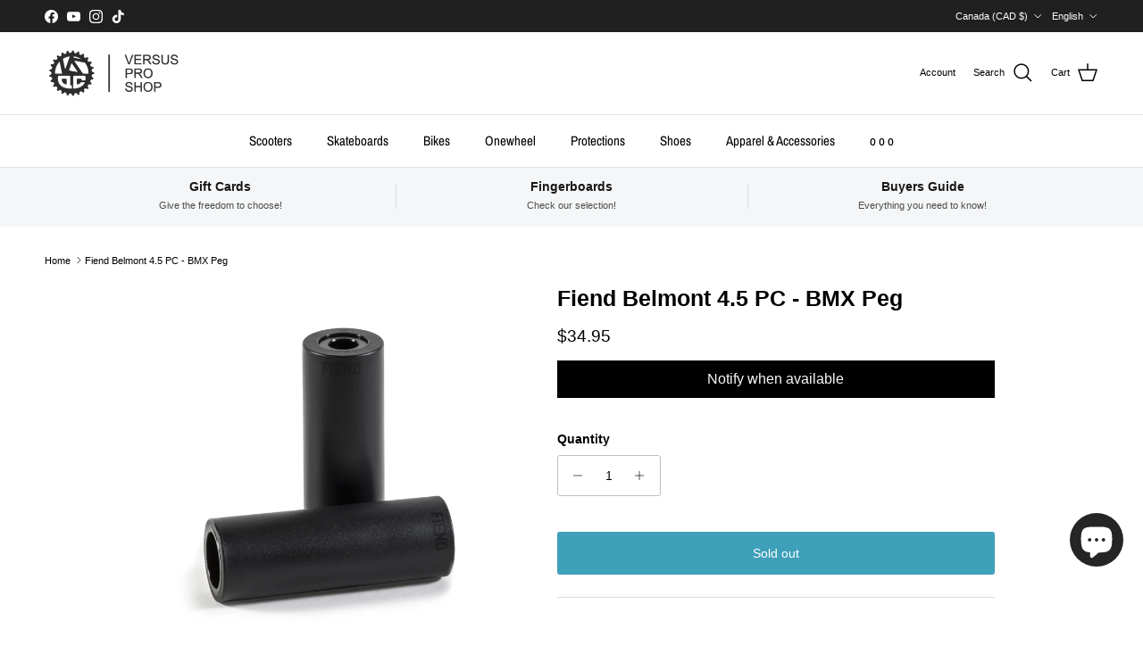

--- FILE ---
content_type: text/javascript; charset=utf-8
request_url: https://app-api.vidjet.io/348bd200-bb2a-48ca-b534-e017cacb1f7e/shopify/scripttag?v=1738694188645&shop=versus-pro-shop.myshopify.com
body_size: 197
content:
(function (d, s, id) {
  if (d.getElementById(id)) return;
  const t = d.getElementsByTagName(s)[0];
  const vis = d.createElement(s);
  vis.id = id;
  vis.src = 'https://media.vidjet.io/client-app.js?siteId=348bd200-bb2a-48ca-b534-e017cacb1f7e';
  t.parentNode.insertBefore(vis, t);
})(document, 'script', 'vidjet');
